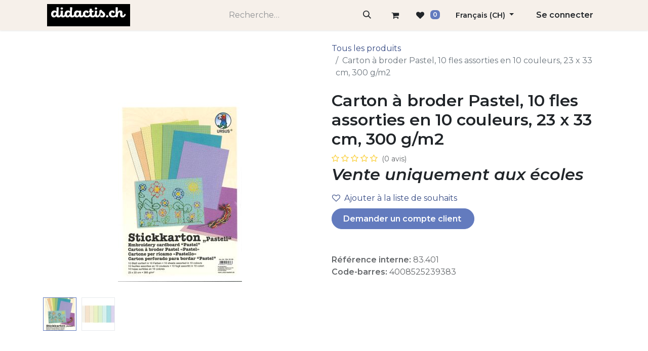

--- FILE ---
content_type: text/html; charset=utf-8
request_url: https://www.didactis.ch/shop/83-401-carton-a-broder-pastel-10-fles-assorties-en-10-couleurs-23-x-33-cm-300-g-m2-24930
body_size: 8859
content:

        

    
        
<!DOCTYPE html>
        
<html lang="fr-CH" data-website-id="1" data-main-object="product.template(24930,)" data-add2cart-redirect="1">
    <head>
        <meta charset="utf-8"/>
        <meta http-equiv="X-UA-Compatible" content="IE=edge"/>
        <meta name="viewport" content="width=device-width, initial-scale=1"/>
        <meta name="generator" content="Odoo"/>
            
        <meta property="og:type" content="website"/>
        <meta property="og:title" content="Carton à broder Pastel, 10 fles assorties en 10 couleurs, 23 x 33 cm, 300 g/m2"/>
        <meta property="og:site_name" content="Didactis"/>
        <meta property="og:url" content="https://www.didactis.ch/shop/83-401-carton-a-broder-pastel-10-fles-assorties-en-10-couleurs-23-x-33-cm-300-g-m2-24930"/>
        <meta property="og:image" content="https://www.didactis.ch/web/image/product.template/24930/image_1024?unique=bb3a685"/>
        <meta property="og:description"/>
            
        <meta name="twitter:card" content="summary_large_image"/>
        <meta name="twitter:title" content="Carton à broder Pastel, 10 fles assorties en 10 couleurs, 23 x 33 cm, 300 g/m2"/>
        <meta name="twitter:image" content="https://www.didactis.ch/web/image/product.template/24930/image_1024?unique=bb3a685"/>
        <meta name="twitter:description"/>
        
        <link rel="alternate" hreflang="fr" href="https://www.didactis.ch/shop/83-401-carton-a-broder-pastel-10-fles-assorties-en-10-couleurs-23-x-33-cm-300-g-m2-24930"/>
        <link rel="alternate" hreflang="de" href="https://www.didactis.ch/de/shop/83-401-stickkarton-pastell-10-blatt-sortiert-in-10-farben-23-x-33-cm-300-g-m2-24930"/>
        <link rel="alternate" hreflang="x-default" href="https://www.didactis.ch/shop/83-401-carton-a-broder-pastel-10-fles-assorties-en-10-couleurs-23-x-33-cm-300-g-m2-24930"/>
        <link rel="canonical" href="https://www.didactis.ch/shop/83-401-carton-a-broder-pastel-10-fles-assorties-en-10-couleurs-23-x-33-cm-300-g-m2-24930"/>
        
        <link rel="preconnect" href="https://fonts.gstatic.com/" crossorigin=""/>
        <title>Carton à broder Pastel, 10 fles assorties en 10 couleurs, 23 x 33 cm, 300 g/m2 | Didactis</title>
        <link type="image/x-icon" rel="shortcut icon" href="/web/image/website/1/favicon?unique=8bbe2d6"/>
        <link rel="preload" href="/web/static/src/libs/fontawesome/fonts/fontawesome-webfont.woff2?v=4.7.0" as="font" crossorigin=""/>
        <link type="text/css" rel="stylesheet" href="/web/assets/1/3b1d9a2/web.assets_frontend.min.css"/>
        <script id="web.layout.odooscript" type="text/javascript">
            var odoo = {
                csrf_token: "4b00248ea8e045aa44ebec69e21e9c792af9d50do1801308260",
                debug: "",
            };
        </script>
        <script type="text/javascript">
            odoo.__session_info__ = {"is_admin": false, "is_system": false, "is_public": true, "is_website_user": true, "user_id": false, "is_frontend": true, "profile_session": null, "profile_collectors": null, "profile_params": null, "show_effect": true, "currencies": {"5": {"symbol": "Fr.", "position": "before", "digits": [69, 2]}, "1": {"symbol": "\u20ac", "position": "after", "digits": [69, 2]}, "142": {"symbol": "\u00a3", "position": "before", "digits": [69, 2]}, "2": {"symbol": "$", "position": "before", "digits": [69, 2]}}, "bundle_params": {"lang": "fr_CH", "website_id": 1}, "websocket_worker_version": "17.0-3", "translationURL": "/website/translations", "cache_hashes": {"translations": "d874e5dbe0fb97bd4df965f2f88a249f4f8f4e56"}, "geoip_country_code": null, "geoip_phone_code": null, "lang_url_code": "fr_CH", "turnstile_site_key": "0x4AAAAAABLg5toxfP7JE_pH"};
            if (!/(^|;\s)tz=/.test(document.cookie)) {
                const userTZ = Intl.DateTimeFormat().resolvedOptions().timeZone;
                document.cookie = `tz=${userTZ}; path=/`;
            }
        </script>
        <script type="text/javascript" defer="defer" src="/web/assets/1/58a459a/web.assets_frontend_minimal.min.js" onerror="__odooAssetError=1"></script>
        <script type="text/javascript" defer="defer" data-src="/web/assets/1/c6a9ffc/web.assets_frontend_lazy.min.js" onerror="__odooAssetError=1"></script>
        
        
    </head>
    <body>



        <div id="wrapwrap" class="   ">
                <header id="top" data-anchor="true" data-name="Header" data-extra-items-toggle-aria-label="Bouton d&#39;éléments supplémentaires" class="   o_header_standard" style=" ">
                    
    <nav data-name="Navbar" aria-label="Main" class="navbar navbar-expand-lg navbar-light o_colored_level o_cc d-none d-lg-block py-0 shadow-sm ">
        

            <div id="o_main_nav" class="o_main_nav container align-items-stretch">
                
    <a data-name="Navbar Logo" href="/" class="navbar-brand logo d-flex align-items-center me-4 p-2">
            
            <span role="img" aria-label="Logo of Didactis" title="Didactis"><img src="/web/image/website/1/logo/Didactis?unique=8bbe2d6" class="img img-fluid" width="95" height="40" alt="Didactis" loading="lazy"/></span>
        </a>
    
                
    <ul id="top_menu" role="menu" class="nav navbar-nav top_menu o_menu_loading d-flex align-items-center me-auto border-end o_border_contrast">
        

                    
    <li role="presentation" class="nav-item h-100 border-start o_border_contrast">
        <a role="menuitem" href="/" class="nav-link d-flex align-items-center h-100 ">
            <span>Accueil</span>
        </a>
    </li>
    <li role="presentation" class="nav-item h-100 border-start o_border_contrast">
        <a role="menuitem" href="/shop" class="nav-link d-flex align-items-center h-100 ">
            <span>Shop</span>
        </a>
    </li>
    <li role="presentation" class="nav-item h-100 border-start o_border_contrast dropdown ">
        <a data-bs-toggle="dropdown" href="#" role="menuitem" class="nav-link d-flex align-items-center h-100 dropdown-toggle   ">
            <span>Formulaires</span>
        </a>
        <ul role="menu" class="dropdown-menu ">
    <li role="presentation" class="">
        <a role="menuitem" href="/demande-d-acces" class="dropdown-item ">
            <span>Demande d&#39;accès</span>
        </a>
    </li>
    <li role="presentation" class="">
        <a role="menuitem" href="/retour-d-emballages" class="dropdown-item ">
            <span>Retour d&#39;emballages</span>
        </a>
    </li>
    <li role="presentation" class="">
        <a role="menuitem" href="/commandes-speciales" class="dropdown-item ">
            <span>Commandes spéciales</span>
        </a>
    </li>
    <li role="presentation" class="">
        <a role="menuitem" href="/contact" class="dropdown-item ">
            <span>Formulaire de contact</span>
        </a>
    </li>
        </ul>
        
    </li>
    <li role="presentation" class="nav-item h-100 border-start o_border_contrast dropdown ">
        <a data-bs-toggle="dropdown" href="#" role="menuitem" class="nav-link d-flex align-items-center h-100 dropdown-toggle   ">
            <span>A propos</span>
        </a>
        <ul role="menu" class="dropdown-menu ">
    <li role="presentation" class="">
        <a role="menuitem" href="/horaires" class="dropdown-item ">
            <span>Horaires</span>
        </a>
    </li>
    <li role="presentation" class="">
        <a role="menuitem" href="/notre-equipe" class="dropdown-item ">
            <span>Notre équipe</span>
        </a>
    </li>
    <li role="presentation" class="">
        <a role="menuitem" href="/nos-coordonnees" class="dropdown-item ">
            <span>Site de Granges-Paccot</span>
        </a>
    </li>
    <li role="presentation" class="">
        <a role="menuitem" href="/site-de-rossens" class="dropdown-item ">
            <span>Site de Rossens</span>
        </a>
    </li>
    <li role="presentation" class="">
        <a role="menuitem" href="/retrait-et-livraison" class="dropdown-item ">
            <span>Conditions de livraison</span>
        </a>
    </li>
    <li role="presentation" class="">
        <a role="menuitem" href="/terms" class="dropdown-item ">
            <span>Conditions générales</span>
        </a>
    </li>
    <li role="presentation" class="">
        <a role="menuitem" href="/gouvernance" class="dropdown-item ">
            <span>Conseil d&#39;administration</span>
        </a>
    </li>
    <li role="presentation" class="">
        <a role="menuitem" href="/histoire" class="dropdown-item ">
            <span>Histoire</span>
        </a>
    </li>
    <li role="presentation" class="">
        <a role="menuitem" href="/blog" class="dropdown-item ">
            <span>Nouvelles</span>
        </a>
    </li>
    <li role="presentation" class="">
        <a role="menuitem" href="/mentions-legales" class="dropdown-item ">
            <span>Mentions légales</span>
        </a>
    </li>
    <li role="presentation" class="">
        <a role="menuitem" href="/politique-de-protection-des-donnees" class="dropdown-item ">
            <span>Protection des données</span>
        </a>
    </li>
        </ul>
        
    </li>
                
    </ul>
                
                <ul class="o_header_stretch_elts navbar-nav flex-shrink-0 ps-2">
                    
                    
                    
        <li class="">
    <form method="get" class="o_searchbar_form o_wait_lazy_js s_searchbar_input h-100 z-index-0" action="/website/search" data-snippet="s_searchbar_input">
            <div role="search" class="input-group h-100 border-start o_border_contrast">
        <input type="search" name="search" class="search-query form-control oe_search_box border-0 bg-light o_header_stretch_search_input border-0 rounded-0 bg-transparent text-reset" placeholder="Recherche…" value="" data-search-type="all" data-limit="5" data-display-image="true" data-display-description="true" data-display-extra-link="true" data-display-detail="true" data-order-by="name asc"/>
        <button type="submit" aria-label="Rechercher" title="Rechercher" class="btn oe_search_button o_navlink_background_hover rounded-0 text-reset">
            <i class="oi oi-search"></i>
        </button>
    </div>

            <input name="order" type="hidden" class="o_search_order_by oe_unremovable" value="name asc"/>
            
    
        </form>
        </li>
                    
        
            <li class="border-start o_border_contrast divider d-none"></li> 
            <li class="o_wsale_my_cart  border-start o_border_contrast">
                <a href="/shop/cart" aria-label="Panier eCommerce" class="o_navlink_background_hover btn position-relative d-flex align-items-center h-100 rounded-0 p-2 text-reset">
                    <div class="">
                        <i class="fa fa-shopping-cart fa-stack"></i>
                        <sup class="my_cart_quantity badge text-bg-primary rounded d-none" data-order-id="">0</sup>
                    </div>
                </a>
            </li>
        
        
            <li class="o_wsale_my_wish  border-start o_border_contrast">
                <a href="/shop/wishlist" class="o_navlink_background_hover btn position-relative d-flex align-items-center h-100 rounded-0 p-2 text-reset">
                    <div class="">
                        <i class="fa fa-1x fa-heart fa-stack"></i>
                        <sup class="my_wish_quantity o_animate_blink badge text-bg-primary rounded">0</sup>
                    </div>
                </a>
            </li>
        
                    
        <li data-name="Language Selector" class="o_header_language_selector ">
        
            <div class="js_language_selector h-100 border-start o_border_contrast dropdown d-print-none">
                <button type="button" data-bs-toggle="dropdown" aria-haspopup="true" aria-expanded="true" class="btn border-0 dropdown-toggle o_navlink_background_hover h-100 rounded-0 text-reset">
                    <span class="align-middle small"> Français (CH)</span>
                </button>
                <div role="menu" class="dropdown-menu dropdown-menu-end">
                        <a class="dropdown-item js_change_lang active" role="menuitem" href="/shop/83-401-carton-a-broder-pastel-10-fles-assorties-en-10-couleurs-23-x-33-cm-300-g-m2-24930" data-url_code="fr_CH" title=" Français (CH)">
                            <span class="small"> Français (CH)</span>
                        </a>
                        <a class="dropdown-item js_change_lang " role="menuitem" href="/de/shop/83-401-carton-a-broder-pastel-10-fles-assorties-en-10-couleurs-23-x-33-cm-300-g-m2-24930" data-url_code="de" title=" Deutsch">
                            <span class="small"> Deutsch</span>
                        </a>
                </div>
            </div>
        
        </li>
                    
            <li class="border-start o_border_contrast o_no_autohide_item">
                <a href="/web/login" class="o_navlink_background_hover btn d-flex align-items-center h-100 rounded-0 fw-bold text-reset">Se connecter</a>
            </li>
                    
        
        
                    
                </ul>
            </div>
        
    </nav>
    <nav data-name="Navbar" aria-label="Mobile" class="navbar  navbar-light o_colored_level o_cc o_header_mobile d-block d-lg-none shadow-sm px-0 ">
        

        <div class="o_main_nav container flex-wrap justify-content-between">
            
    <a data-name="Navbar Logo" href="/" class="navbar-brand logo ">
            
            <span role="img" aria-label="Logo of Didactis" title="Didactis"><img src="/web/image/website/1/logo/Didactis?unique=8bbe2d6" class="img img-fluid" width="95" height="40" alt="Didactis" loading="lazy"/></span>
        </a>
    
            <ul class="o_header_mobile_buttons_wrap navbar-nav flex-row align-items-center gap-2 mb-0">
        
            <li class=" divider d-none"></li> 
            <li class="o_wsale_my_cart  ">
                <a href="/shop/cart" aria-label="Panier eCommerce" class="o_navlink_background_hover btn position-relative rounded-circle border-0 p-1 text-reset">
                    <div class="">
                        <i class="fa fa-shopping-cart fa-stack"></i>
                        <sup class="my_cart_quantity badge text-bg-primary position-absolute top-0 end-0 mt-n1 me-n1 rounded-pill d-none" data-order-id="">0</sup>
                    </div>
                </a>
            </li>
        
        
            <li class="o_wsale_my_wish  ">
                <a href="/shop/wishlist" class="o_navlink_background_hover btn position-relative rounded-circle border-0 p-1 text-reset">
                    <div class="">
                        <i class="fa fa-1x fa-heart fa-stack"></i>
                        <sup class="my_wish_quantity o_animate_blink badge text-bg-primary position-absolute top-0 end-0 mt-n1 me-n1 rounded-pill">0</sup>
                    </div>
                </a>
            </li>
        
                <li class="o_not_editable">
                    <button class="nav-link btn me-auto p-2 o_not_editable" type="button" data-bs-toggle="offcanvas" data-bs-target="#top_menu_collapse_mobile" aria-controls="top_menu_collapse_mobile" aria-expanded="false" aria-label="Basculer la navigation">
                        <span class="navbar-toggler-icon"></span>
                    </button>
                </li>
            </ul>
            <div id="top_menu_collapse_mobile" class="offcanvas offcanvas-end o_navbar_mobile">
                <div class="offcanvas-header justify-content-end o_not_editable">
                    <button type="button" class="nav-link btn-close" data-bs-dismiss="offcanvas" aria-label="Fermer"></button>
                </div>
                <div class="offcanvas-body d-flex flex-column justify-content-between h-100 w-100">
                    <ul class="navbar-nav">
                        
                        
        <li class="">
    <form method="get" class="o_searchbar_form o_wait_lazy_js s_searchbar_input " action="/website/search" data-snippet="s_searchbar_input">
            <div role="search" class="input-group mb-3">
        <input type="search" name="search" class="search-query form-control oe_search_box border-0 bg-light rounded-start-pill text-bg-light ps-3" placeholder="Recherche…" value="" data-search-type="all" data-limit="0" data-display-image="true" data-display-description="true" data-display-extra-link="true" data-display-detail="true" data-order-by="name asc"/>
        <button type="submit" aria-label="Rechercher" title="Rechercher" class="btn oe_search_button rounded-end-pill bg-o-color-3 pe-3">
            <i class="oi oi-search"></i>
        </button>
    </div>

            <input name="order" type="hidden" class="o_search_order_by oe_unremovable" value="name asc"/>
            
    
        </form>
        </li>
                        
    <ul role="menu" class="nav navbar-nav top_menu  ">
        

                            
    <li role="presentation" class="nav-item">
        <a role="menuitem" href="/" class="nav-link ">
            <span>Accueil</span>
        </a>
    </li>
    <li role="presentation" class="nav-item">
        <a role="menuitem" href="/shop" class="nav-link ">
            <span>Shop</span>
        </a>
    </li>
    <li role="presentation" class="nav-item dropdown ">
        <a data-bs-toggle="dropdown" href="#" role="menuitem" class="nav-link dropdown-toggle   d-flex justify-content-between align-items-center">
            <span>Formulaires</span>
        </a>
        <ul role="menu" class="dropdown-menu position-relative rounded-0 o_dropdown_without_offset">
    <li role="presentation" class="">
        <a role="menuitem" href="/demande-d-acces" class="dropdown-item ">
            <span>Demande d&#39;accès</span>
        </a>
    </li>
    <li role="presentation" class="">
        <a role="menuitem" href="/retour-d-emballages" class="dropdown-item ">
            <span>Retour d&#39;emballages</span>
        </a>
    </li>
    <li role="presentation" class="">
        <a role="menuitem" href="/commandes-speciales" class="dropdown-item ">
            <span>Commandes spéciales</span>
        </a>
    </li>
    <li role="presentation" class="">
        <a role="menuitem" href="/contact" class="dropdown-item ">
            <span>Formulaire de contact</span>
        </a>
    </li>
        </ul>
        
    </li>
    <li role="presentation" class="nav-item dropdown ">
        <a data-bs-toggle="dropdown" href="#" role="menuitem" class="nav-link dropdown-toggle   d-flex justify-content-between align-items-center">
            <span>A propos</span>
        </a>
        <ul role="menu" class="dropdown-menu position-relative rounded-0 o_dropdown_without_offset">
    <li role="presentation" class="">
        <a role="menuitem" href="/horaires" class="dropdown-item ">
            <span>Horaires</span>
        </a>
    </li>
    <li role="presentation" class="">
        <a role="menuitem" href="/notre-equipe" class="dropdown-item ">
            <span>Notre équipe</span>
        </a>
    </li>
    <li role="presentation" class="">
        <a role="menuitem" href="/nos-coordonnees" class="dropdown-item ">
            <span>Site de Granges-Paccot</span>
        </a>
    </li>
    <li role="presentation" class="">
        <a role="menuitem" href="/site-de-rossens" class="dropdown-item ">
            <span>Site de Rossens</span>
        </a>
    </li>
    <li role="presentation" class="">
        <a role="menuitem" href="/retrait-et-livraison" class="dropdown-item ">
            <span>Conditions de livraison</span>
        </a>
    </li>
    <li role="presentation" class="">
        <a role="menuitem" href="/terms" class="dropdown-item ">
            <span>Conditions générales</span>
        </a>
    </li>
    <li role="presentation" class="">
        <a role="menuitem" href="/gouvernance" class="dropdown-item ">
            <span>Conseil d&#39;administration</span>
        </a>
    </li>
    <li role="presentation" class="">
        <a role="menuitem" href="/histoire" class="dropdown-item ">
            <span>Histoire</span>
        </a>
    </li>
    <li role="presentation" class="">
        <a role="menuitem" href="/blog" class="dropdown-item ">
            <span>Nouvelles</span>
        </a>
    </li>
    <li role="presentation" class="">
        <a role="menuitem" href="/mentions-legales" class="dropdown-item ">
            <span>Mentions légales</span>
        </a>
    </li>
    <li role="presentation" class="">
        <a role="menuitem" href="/politique-de-protection-des-donnees" class="dropdown-item ">
            <span>Protection des données</span>
        </a>
    </li>
        </ul>
        
    </li>
                        
    </ul>
                        
                        
                    </ul>
                    <ul class="navbar-nav gap-2 mt-3 w-100">
                        
            <li class=" o_no_autohide_item">
                <a href="/web/login" class="btn btn-outline-secondary w-100">Se connecter</a>
            </li>
                        
        
        
                        
        <li data-name="Language Selector" class="o_header_language_selector ">
        
            <div class="js_language_selector dropup dropdown d-print-none">
                <button type="button" data-bs-toggle="dropdown" aria-haspopup="true" aria-expanded="true" class="btn border-0 dropdown-toggle btn-outline-secondary d-flex align-items-center w-100 px-2">
                    <span class="align-middle me-auto small"> Français (CH)</span>
                </button>
                <div role="menu" class="dropdown-menu w-100">
                        <a class="dropdown-item js_change_lang active" role="menuitem" href="/shop/83-401-carton-a-broder-pastel-10-fles-assorties-en-10-couleurs-23-x-33-cm-300-g-m2-24930" data-url_code="fr_CH" title=" Français (CH)">
                            <span class="me-auto small"> Français (CH)</span>
                        </a>
                        <a class="dropdown-item js_change_lang " role="menuitem" href="/de/shop/83-401-carton-a-broder-pastel-10-fles-assorties-en-10-couleurs-23-x-33-cm-300-g-m2-24930" data-url_code="de" title=" Deutsch">
                            <span class="me-auto small"> Deutsch</span>
                        </a>
                </div>
            </div>
        
        </li>
                        
                    </ul>
                </div>
            </div>
        </div>
    
    </nav>
    
        </header>
                <main>
                    
            <div itemscope="itemscope" itemtype="http://schema.org/Product" id="wrap" class="js_sale o_wsale_product_page ecom-zoomable zoomodoo-next ecom-zoomable zoomodoo-next" data-ecom-zoom-auto="1" data-ecom-zoom-click="1">
                <div class="oe_structure oe_empty oe_structure_not_nearest" id="oe_structure_website_sale_product_1" data-editor-message="DROP BUILDING BLOCKS HERE TO MAKE THEM AVAILABLE ACROSS ALL PRODUCTS">
      <a href=""></a>
    </div>
  <section id="product_detail" class="container py-4 oe_website_sale " data-view-track="0">
                    <div class="row align-items-center">
                        <div class="col-lg-6 d-flex align-items-center">
                            <div class="d-flex justify-content-between w-100">
        <div class="o_pricelist_dropdown dropdown d-none">

            <a role="button" href="#" data-bs-toggle="dropdown" class="dropdown-toggle btn btn-light">
                Non-connectés Didactis
            </a>
            <div class="dropdown-menu" role="menu">
            </div>
        </div>
                            </div>
                        </div>
                        <div class="col-lg-6 d-flex align-items-center">
                            <ol class="breadcrumb p-0 mb-2 m-lg-0">
                                <li class="breadcrumb-item o_not_editable">
                                    <a href="/shop">Tous les produits</a>
                                </li>
                                
                                <li class="breadcrumb-item active">
                                    <span>Carton à broder Pastel, 10 fles assorties en 10 couleurs, 23 x 33 cm, 300 g/m2</span>
                                </li>
                            </ol>
                        </div>
                    </div>
                    <div class="row" id="product_detail_main" data-name="Product Page" data-image_width="50_pc" data-image_layout="carousel">
                        <div class="col-lg-6 mt-lg-4 o_wsale_product_images position-relative">
        <div id="o-carousel-product" class="carousel slide position-sticky mb-3 overflow-hidden" data-bs-ride="carousel" data-bs-interval="0" data-name="Carrousel de produits">
            <div class="o_carousel_product_outer carousel-outer position-relative flex-grow-1 overflow-hidden">
                <span class="o_ribbon  z-index-1" style=""></span>
                <div class="carousel-inner h-100">
                        <div class="carousel-item h-100 text-center active">
        <div class="d-flex align-items-center justify-content-center h-100 oe_unmovable"><img src="/web/image/product.product/31246/image_1024/%5B83.401%5D%20Carton%20%C3%A0%20broder%20Pastel%2C%2010%20fles%20assorties%20en%2010%20couleurs%2C%2023%20x%2033%20cm%2C%20300%20g-m2?unique=8f81111" class="img img-fluid oe_unmovable product_detail_img mh-100" alt="Carton à broder Pastel, 10 fles assorties en 10 couleurs, 23 x 33 cm, 300 g/m2" loading="lazy"/></div>
                        </div>
                        <div class="carousel-item h-100 text-center">
        <div class="d-flex align-items-center justify-content-center h-100 oe_unmovable"><img src="/web/image/product.image/1246/image_1024/Carton%20%C3%A0%20broder%20Pastel%2C%2010%20fles%20assorties%20en%2010%20couleurs%2C%2023%20x%2033%20cm%2C%20300%20g-m2?unique=20258e6" class="img img-fluid oe_unmovable product_detail_img mh-100" alt="Carton à broder Pastel, 10 fles assorties en 10 couleurs, 23 x 33 cm, 300 g/m2" loading="lazy"/></div>
                        </div>
                </div>
                    <a class="carousel-control-prev" href="#o-carousel-product" role="button" data-bs-slide="prev">
                        <span class="fa fa-chevron-left fa-2x oe_unmovable" role="img" aria-label="Précédent" title="Précédent"></span>
                    </a>
                    <a class="carousel-control-next" href="#o-carousel-product" role="button" data-bs-slide="next">
                        <span class="fa fa-chevron-right fa-2x oe_unmovable" role="img" aria-label="Suivant" title="Suivant"></span>
                    </a>
            </div>
        <div class="o_carousel_product_indicators pt-2 overflow-hidden">
            <ol class="carousel-indicators  position-static pt-2 pt-lg-0 mx-auto my-0 text-start">
                <li data-bs-target="#o-carousel-product" class="align-top position-relative active" data-bs-slide-to="0">
                    <div><img src="/web/image/product.product/31246/image_128/%5B83.401%5D%20Carton%20%C3%A0%20broder%20Pastel%2C%2010%20fles%20assorties%20en%2010%20couleurs%2C%2023%20x%2033%20cm%2C%20300%20g-m2?unique=8f81111" class="img o_image_64_cover" alt="Carton à broder Pastel, 10 fles assorties en 10 couleurs, 23 x 33 cm, 300 g/m2" loading="lazy"/></div>
                </li><li data-bs-target="#o-carousel-product" class="align-top position-relative " data-bs-slide-to="1">
                    <div><img src="/web/image/product.image/1246/image_128/Carton%20%C3%A0%20broder%20Pastel%2C%2010%20fles%20assorties%20en%2010%20couleurs%2C%2023%20x%2033%20cm%2C%20300%20g-m2?unique=20258e6" class="img o_image_64_cover" alt="Carton à broder Pastel, 10 fles assorties en 10 couleurs, 23 x 33 cm, 300 g/m2" loading="lazy"/></div>
                </li>
            </ol>
        </div>
        </div>
                        </div>
                        <div id="product_details" class="col-lg-6 mt-md-4">
                            <h1 itemprop="name">Carton à broder Pastel, 10 fles assorties en 10 couleurs, 23 x 33 cm, 300 g/m2</h1>
                            <span itemprop="url" style="display:none;">https://www.didactis.ch/shop/83-401-carton-a-broder-pastel-10-fles-assorties-en-10-couleurs-23-x-33-cm-300-g-m2-24930</span>
                            <span itemprop="image" style="display:none;">https://www.didactis.ch/web/image/product.template/24930/image_1920?unique=bb3a685</span>
                                <a href="#o_product_page_reviews" class="o_product_page_reviews_link text-decoration-none">
        <div class="o_website_rating_static">
                    <i class="fa fa-star-o" role="img"></i>
                    <i class="fa fa-star-o" role="img"></i>
                    <i class="fa fa-star-o" role="img"></i>
                    <i class="fa fa-star-o" role="img"></i>
                    <i class="fa fa-star-o" role="img"></i>
                <small class="text-muted ms-1">
                    (0 avis)
                </small>
        </div>
                                </a>
                            
                            
                            <form action="/shop/cart/update" method="POST">
                                <input type="hidden" name="csrf_token" value="4b00248ea8e045aa44ebec69e21e9c792af9d50do1801308260"/>
                                <div class="js_product js_main_product mb-3">
                                    <div>
        <div itemprop="offers" itemscope="itemscope" itemtype="http://schema.org/Offer" class="product_price mt-2 mb-3 d-none">
            <h3 class="css_editable_mode_hidden">
                <span class="oe_price" style="white-space: nowrap;" data-oe-type="monetary" data-oe-expression="combination_info[&#39;price&#39;]">Fr. <span class="oe_currency_value">0.00</span></span>
                <span itemprop="price" style="display:none;">0.0</span>
                <span itemprop="priceCurrency" style="display:none;">CHF</span>
                <span style="text-decoration: line-through; white-space: nowrap;" itemprop="listPrice" class="text-danger oe_default_price ms-1 h5 d-none" data-oe-type="monetary" data-oe-expression="combination_info[&#39;list_price&#39;]">Fr. <span class="oe_currency_value">0.00</span></span>
            </h3>
        </div>
        <div id="product_unavailable" class="d-flex">
            <h3 class="fst-italic">Vente uniquement aux écoles</h3>
        </div>
                                    </div>
                                    
                <ul class="d-none js_add_cart_variants mb-0" data-attribute_exclusions="{&#34;exclusions&#34;: {}, &#34;archived_combinations&#34;: [], &#34;parent_exclusions&#34;: {}, &#34;parent_combination&#34;: [], &#34;parent_product_name&#34;: null, &#34;mapped_attribute_names&#34;: {}}"></ul>
                <input type="hidden" class="product_template_id" value="24930"/>
                <input type="hidden" class="product_id" name="product_id" value="31246"/>
        <p class="css_not_available_msg alert alert-warning">Cette combinaison n'existe pas.</p>
                                    <div id="o_wsale_cta_wrapper" class="d-flex flex-wrap align-items-center">
        <div contenteditable="false" class="css_quantity input-group d-none me-2 mb-2 align-middle">
            <a class="btn btn-link js_add_cart_json" aria-label="Supprimer" title="Supprimer" href="#">
                <i class="fa fa-minus"></i>
            </a>
            <input type="text" class="form-control quantity text-center" data-min="1" name="add_qty" value="1"/>
            <a class="btn btn-link float_left js_add_cart_json" aria-label="Ajouter" title="Ajouter" href="#">
                <i class="fa fa-plus"></i>
            </a>
        </div>
                                        <div id="add_to_cart_wrap" class="d-none align-items-center mb-2 me-auto">
                                            <a data-animation-selector=".o_wsale_product_images" role="button" id="add_to_cart" href="#" class="btn btn-primary js_check_product a-submit flex-grow-1">
                                                <i class="fa fa-shopping-cart me-2"></i>
                                                Ajouter au panier
                                            </a>
                                        </div>
                                        <div id="product_option_block" class="d-flex flex-wrap w-100">
            
                <button type="button" role="button" class="btn btn-link px-0 pe-3 o_add_wishlist_dyn" data-action="o_wishlist" title="Ajouter à la liste de souhaits" data-product-template-id="24930" data-product-product-id="31246"><i class="fa fa-heart-o me-2" role="img" aria-label="Add to wishlist"></i>Ajouter à la liste de souhaits</button>
            </div>
                                    </div>
      <div class="availability_messages o_not_editable"></div>
                                    <div id="contact_us_wrapper" class="d-flex oe_structure oe_structure_solo ">
                                        <section class="s_text_block" data-snippet="s_text_block" data-name="Text">
                                            <div class="container">
                                                <a class="btn btn-primary btn_cta" href="/demande-d-acces">Demander un compte client&nbsp;</a>
                                            </div>
                                        </section>
                                    </div>
        <div class="o_product_tags o_field_tags d-flex flex-wrap align-items-center gap-2">
        </div>
                                </div>
                            </form>
                            <div id="product_attributes_simple">
                                <table class="table table-sm text-muted d-none">
                                </table>
                            </div>
                            <div id="o_product_terms_and_share" class="d-flex justify-content-between flex-column flex-md-row align-items-md-end mb-3">
                            </div>
          <input id="wsale_user_email" type="hidden" value="yy@yy.com"/>
                <hr/>
                <p class="text-muted">
                        <b>Référence interne: </b>
                            <span data-oe-type="char" data-oe-expression="product.sudo()[field.name]">83.401</span>
                        <br/>
                        <b>Code-barres: </b>
                            <span data-oe-type="char" data-oe-expression="product.sudo()[field.name]">4008525239383</span>
                        <br/>
                </p>
                        </div>
                    </div>
                </section>
                <div itemprop="description" class="oe_structure oe_empty mt16 container" id="product_full_description"><p><br></p></div>
            <div class="o_shop_discussion_rating" data-anchor="true">
                <section id="o_product_page_reviews" class="container pt32 pb32" data-anchor="true">
                    <a class="o_product_page_reviews_title d-flex justify-content-between text-decoration-none" type="button" data-bs-toggle="collapse" data-bs-target="#o_product_page_reviews_content" aria-expanded="false" aria-controls="o_product_page_reviews_content">
                        <h3 class="mb32">Avis client :</h3>
                        <i class="fa align-self-start"></i>
                    </a>
                    <div id="o_product_page_reviews_content" class="collapse">
        <div id="discussion" data-anchor="true" class="d-print-none o_portal_chatter o_not_editable p-0" data-res_model="product.template" data-res_id="24930" data-pager_step="5" data-allow_composer="1" data-two_columns="true" data-display_rating="True">
        </div>
                    </div>
                </section>
            </div>
                <div class="oe_structure oe_empty oe_structure_not_nearest mt16" id="oe_structure_website_sale_product_2" data-editor-message="DROP BUILDING BLOCKS HERE TO MAKE THEM AVAILABLE ACROSS ALL PRODUCTS"><section data-snippet="s_dynamic_snippet_products" class="s_dynamic_snippet_products s_dynamic o_colored_level s_product_product_add_to_cart o_cc o_cc4 pt16 pb16 o_dynamic_empty" data-name="Produits" data-product-category-id="all" data-number-of-records="16" data-filter-id="9" data-template-key="website_sale.dynamic_filter_template_product_product_add_to_cart" data-carousel-interval="5000" style="background-image: none;">
            <div class="o_not_editable container">
                <div class="css_non_editable_mode_hidden">
                    <div class="missing_option_warning alert alert-info rounded-0 fade show d-none d-print-none o_default_snippet_text">
                        Votre snippet dynamique sera affiché ici... Ce message est affiché parce que vous n'avez pas défini le filtre et le modèle à utiliser.<br/>
                    </div>
                </div>
                <div class="dynamic_snippet_template"></div>
            </div>
        </section></div>
  </div>
        
                </main>
                <footer id="bottom" data-anchor="true" data-name="Footer" class="o_footer o_colored_level o_cc ">
                    <div id="footer" class="oe_structure oe_structure_solo">
            <section class="s_text_block pt32" data-snippet="s_text_block" data-name="Text" style="background-image: none;">
                <div class="s_allow_columns container">
                    
                    <p class="text-center mb-1" style="margin-bottom: 0px;">Office cantonal du matériel scolaire&nbsp;• Chemin de la Madeleine 1&nbsp;• CH-1763 Granges-Paccot</p><ul class="list-inline text-center">
                        <li class="list-inline-item mx-3"><i class="fa fa-1x fa-fw fa-phone me-2"></i><span class="o_force_ltr">026 552 22 22</span></li>
                        <li class="list-inline-item mx-3"><i class="fa fa-1x fa-fw fa-envelope me-2"></i><a href="mailto:info@didactis.ch">info@didactis.ch</a></li>
                    </ul>
                </div>
            </section>
            
        </div>
                </footer>
            </div>
        
        </body>
</html>
    